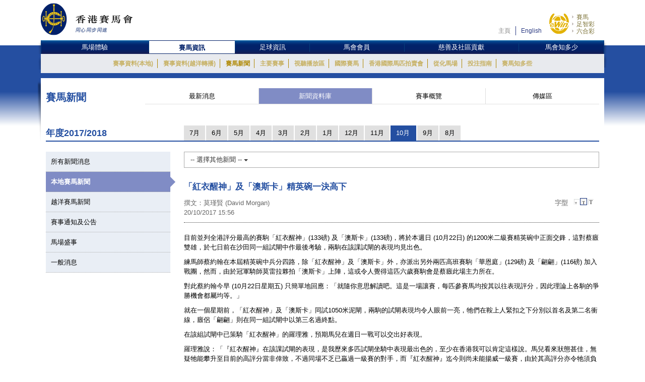

--- FILE ---
content_type: text/html; charset=UTF-8
request_url: https://racingnews.hkjc.com/chinese/2017/10/20/%E7%B4%85%E8%A1%A3%E9%86%92%E7%A5%9E%E5%8F%8A%E6%BE%B3%E6%96%AF%E5%8D%A1%E7%B2%BE%E8%8B%B1%E7%A2%97%E4%B8%80%E6%B1%BA%E9%AB%98%E4%B8%8B/
body_size: 15605
content:

<!DOCTYPE html>
<html>
	<head>
		
	<meta charset="utf-8" />
	<meta http-equiv="X-UA-Compatible" content="IE=Edge">
	<meta name="viewport" content="width=device-width, initial-scale=1">
	
	<title>「紅衣醒神」及「澳斯卡」精英碗一決高下 &#8211; 賽馬新聞 &#8211; 香港賽馬會</title>
<meta name='robots' content='max-image-preview:large' />
<link rel="alternate" type="application/rss+xml" title="賽馬新聞 - 香港賽馬會 &raquo; Feed" href="//racingnews.hkjc.com/chinese/feed/" />
<link rel="alternate" type="application/rss+xml" title="賽馬新聞 - 香港賽馬會 &raquo; Comments Feed" href="//racingnews.hkjc.com/chinese/comments/feed/" />
<link rel="alternate" type="application/rss+xml" title="賽馬新聞 - 香港賽馬會 &raquo; 「紅衣醒神」及「澳斯卡」精英碗一決高下 Comments Feed" href="//racingnews.hkjc.com/chinese/2017/10/20/%e7%b4%85%e8%a1%a3%e9%86%92%e7%a5%9e%e5%8f%8a%e6%be%b3%e6%96%af%e5%8d%a1%e7%b2%be%e8%8b%b1%e7%a2%97%e4%b8%80%e6%b1%ba%e9%ab%98%e4%b8%8b/feed/" />
<link rel='stylesheet' id='wp-block-library-css' href='//racingnews.hkjc.com/wp-includes/css/dist/block-library/style.min.css?ver=6.5.5' type='text/css' media='all' />
<style id='classic-theme-styles-inline-css' type='text/css'>
/*! This file is auto-generated */
.wp-block-button__link{color:#fff;background-color:#32373c;border-radius:9999px;box-shadow:none;text-decoration:none;padding:calc(.667em + 2px) calc(1.333em + 2px);font-size:1.125em}.wp-block-file__button{background:#32373c;color:#fff;text-decoration:none}
</style>
<style id='global-styles-inline-css' type='text/css'>
body{--wp--preset--color--black: #000000;--wp--preset--color--cyan-bluish-gray: #abb8c3;--wp--preset--color--white: #ffffff;--wp--preset--color--pale-pink: #f78da7;--wp--preset--color--vivid-red: #cf2e2e;--wp--preset--color--luminous-vivid-orange: #ff6900;--wp--preset--color--luminous-vivid-amber: #fcb900;--wp--preset--color--light-green-cyan: #7bdcb5;--wp--preset--color--vivid-green-cyan: #00d084;--wp--preset--color--pale-cyan-blue: #8ed1fc;--wp--preset--color--vivid-cyan-blue: #0693e3;--wp--preset--color--vivid-purple: #9b51e0;--wp--preset--gradient--vivid-cyan-blue-to-vivid-purple: linear-gradient(135deg,rgba(6,147,227,1) 0%,rgb(155,81,224) 100%);--wp--preset--gradient--light-green-cyan-to-vivid-green-cyan: linear-gradient(135deg,rgb(122,220,180) 0%,rgb(0,208,130) 100%);--wp--preset--gradient--luminous-vivid-amber-to-luminous-vivid-orange: linear-gradient(135deg,rgba(252,185,0,1) 0%,rgba(255,105,0,1) 100%);--wp--preset--gradient--luminous-vivid-orange-to-vivid-red: linear-gradient(135deg,rgba(255,105,0,1) 0%,rgb(207,46,46) 100%);--wp--preset--gradient--very-light-gray-to-cyan-bluish-gray: linear-gradient(135deg,rgb(238,238,238) 0%,rgb(169,184,195) 100%);--wp--preset--gradient--cool-to-warm-spectrum: linear-gradient(135deg,rgb(74,234,220) 0%,rgb(151,120,209) 20%,rgb(207,42,186) 40%,rgb(238,44,130) 60%,rgb(251,105,98) 80%,rgb(254,248,76) 100%);--wp--preset--gradient--blush-light-purple: linear-gradient(135deg,rgb(255,206,236) 0%,rgb(152,150,240) 100%);--wp--preset--gradient--blush-bordeaux: linear-gradient(135deg,rgb(254,205,165) 0%,rgb(254,45,45) 50%,rgb(107,0,62) 100%);--wp--preset--gradient--luminous-dusk: linear-gradient(135deg,rgb(255,203,112) 0%,rgb(199,81,192) 50%,rgb(65,88,208) 100%);--wp--preset--gradient--pale-ocean: linear-gradient(135deg,rgb(255,245,203) 0%,rgb(182,227,212) 50%,rgb(51,167,181) 100%);--wp--preset--gradient--electric-grass: linear-gradient(135deg,rgb(202,248,128) 0%,rgb(113,206,126) 100%);--wp--preset--gradient--midnight: linear-gradient(135deg,rgb(2,3,129) 0%,rgb(40,116,252) 100%);--wp--preset--font-size--small: 13px;--wp--preset--font-size--medium: 20px;--wp--preset--font-size--large: 36px;--wp--preset--font-size--x-large: 42px;--wp--preset--spacing--20: 0.44rem;--wp--preset--spacing--30: 0.67rem;--wp--preset--spacing--40: 1rem;--wp--preset--spacing--50: 1.5rem;--wp--preset--spacing--60: 2.25rem;--wp--preset--spacing--70: 3.38rem;--wp--preset--spacing--80: 5.06rem;--wp--preset--shadow--natural: 6px 6px 9px rgba(0, 0, 0, 0.2);--wp--preset--shadow--deep: 12px 12px 50px rgba(0, 0, 0, 0.4);--wp--preset--shadow--sharp: 6px 6px 0px rgba(0, 0, 0, 0.2);--wp--preset--shadow--outlined: 6px 6px 0px -3px rgba(255, 255, 255, 1), 6px 6px rgba(0, 0, 0, 1);--wp--preset--shadow--crisp: 6px 6px 0px rgba(0, 0, 0, 1);}:where(.is-layout-flex){gap: 0.5em;}:where(.is-layout-grid){gap: 0.5em;}body .is-layout-flex{display: flex;}body .is-layout-flex{flex-wrap: wrap;align-items: center;}body .is-layout-flex > *{margin: 0;}body .is-layout-grid{display: grid;}body .is-layout-grid > *{margin: 0;}:where(.wp-block-columns.is-layout-flex){gap: 2em;}:where(.wp-block-columns.is-layout-grid){gap: 2em;}:where(.wp-block-post-template.is-layout-flex){gap: 1.25em;}:where(.wp-block-post-template.is-layout-grid){gap: 1.25em;}.has-black-color{color: var(--wp--preset--color--black) !important;}.has-cyan-bluish-gray-color{color: var(--wp--preset--color--cyan-bluish-gray) !important;}.has-white-color{color: var(--wp--preset--color--white) !important;}.has-pale-pink-color{color: var(--wp--preset--color--pale-pink) !important;}.has-vivid-red-color{color: var(--wp--preset--color--vivid-red) !important;}.has-luminous-vivid-orange-color{color: var(--wp--preset--color--luminous-vivid-orange) !important;}.has-luminous-vivid-amber-color{color: var(--wp--preset--color--luminous-vivid-amber) !important;}.has-light-green-cyan-color{color: var(--wp--preset--color--light-green-cyan) !important;}.has-vivid-green-cyan-color{color: var(--wp--preset--color--vivid-green-cyan) !important;}.has-pale-cyan-blue-color{color: var(--wp--preset--color--pale-cyan-blue) !important;}.has-vivid-cyan-blue-color{color: var(--wp--preset--color--vivid-cyan-blue) !important;}.has-vivid-purple-color{color: var(--wp--preset--color--vivid-purple) !important;}.has-black-background-color{background-color: var(--wp--preset--color--black) !important;}.has-cyan-bluish-gray-background-color{background-color: var(--wp--preset--color--cyan-bluish-gray) !important;}.has-white-background-color{background-color: var(--wp--preset--color--white) !important;}.has-pale-pink-background-color{background-color: var(--wp--preset--color--pale-pink) !important;}.has-vivid-red-background-color{background-color: var(--wp--preset--color--vivid-red) !important;}.has-luminous-vivid-orange-background-color{background-color: var(--wp--preset--color--luminous-vivid-orange) !important;}.has-luminous-vivid-amber-background-color{background-color: var(--wp--preset--color--luminous-vivid-amber) !important;}.has-light-green-cyan-background-color{background-color: var(--wp--preset--color--light-green-cyan) !important;}.has-vivid-green-cyan-background-color{background-color: var(--wp--preset--color--vivid-green-cyan) !important;}.has-pale-cyan-blue-background-color{background-color: var(--wp--preset--color--pale-cyan-blue) !important;}.has-vivid-cyan-blue-background-color{background-color: var(--wp--preset--color--vivid-cyan-blue) !important;}.has-vivid-purple-background-color{background-color: var(--wp--preset--color--vivid-purple) !important;}.has-black-border-color{border-color: var(--wp--preset--color--black) !important;}.has-cyan-bluish-gray-border-color{border-color: var(--wp--preset--color--cyan-bluish-gray) !important;}.has-white-border-color{border-color: var(--wp--preset--color--white) !important;}.has-pale-pink-border-color{border-color: var(--wp--preset--color--pale-pink) !important;}.has-vivid-red-border-color{border-color: var(--wp--preset--color--vivid-red) !important;}.has-luminous-vivid-orange-border-color{border-color: var(--wp--preset--color--luminous-vivid-orange) !important;}.has-luminous-vivid-amber-border-color{border-color: var(--wp--preset--color--luminous-vivid-amber) !important;}.has-light-green-cyan-border-color{border-color: var(--wp--preset--color--light-green-cyan) !important;}.has-vivid-green-cyan-border-color{border-color: var(--wp--preset--color--vivid-green-cyan) !important;}.has-pale-cyan-blue-border-color{border-color: var(--wp--preset--color--pale-cyan-blue) !important;}.has-vivid-cyan-blue-border-color{border-color: var(--wp--preset--color--vivid-cyan-blue) !important;}.has-vivid-purple-border-color{border-color: var(--wp--preset--color--vivid-purple) !important;}.has-vivid-cyan-blue-to-vivid-purple-gradient-background{background: var(--wp--preset--gradient--vivid-cyan-blue-to-vivid-purple) !important;}.has-light-green-cyan-to-vivid-green-cyan-gradient-background{background: var(--wp--preset--gradient--light-green-cyan-to-vivid-green-cyan) !important;}.has-luminous-vivid-amber-to-luminous-vivid-orange-gradient-background{background: var(--wp--preset--gradient--luminous-vivid-amber-to-luminous-vivid-orange) !important;}.has-luminous-vivid-orange-to-vivid-red-gradient-background{background: var(--wp--preset--gradient--luminous-vivid-orange-to-vivid-red) !important;}.has-very-light-gray-to-cyan-bluish-gray-gradient-background{background: var(--wp--preset--gradient--very-light-gray-to-cyan-bluish-gray) !important;}.has-cool-to-warm-spectrum-gradient-background{background: var(--wp--preset--gradient--cool-to-warm-spectrum) !important;}.has-blush-light-purple-gradient-background{background: var(--wp--preset--gradient--blush-light-purple) !important;}.has-blush-bordeaux-gradient-background{background: var(--wp--preset--gradient--blush-bordeaux) !important;}.has-luminous-dusk-gradient-background{background: var(--wp--preset--gradient--luminous-dusk) !important;}.has-pale-ocean-gradient-background{background: var(--wp--preset--gradient--pale-ocean) !important;}.has-electric-grass-gradient-background{background: var(--wp--preset--gradient--electric-grass) !important;}.has-midnight-gradient-background{background: var(--wp--preset--gradient--midnight) !important;}.has-small-font-size{font-size: var(--wp--preset--font-size--small) !important;}.has-medium-font-size{font-size: var(--wp--preset--font-size--medium) !important;}.has-large-font-size{font-size: var(--wp--preset--font-size--large) !important;}.has-x-large-font-size{font-size: var(--wp--preset--font-size--x-large) !important;}
.wp-block-navigation a:where(:not(.wp-element-button)){color: inherit;}
:where(.wp-block-post-template.is-layout-flex){gap: 1.25em;}:where(.wp-block-post-template.is-layout-grid){gap: 1.25em;}
:where(.wp-block-columns.is-layout-flex){gap: 2em;}:where(.wp-block-columns.is-layout-grid){gap: 2em;}
.wp-block-pullquote{font-size: 1.5em;line-height: 1.6;}
</style>
<link rel='stylesheet' id='wp-racingnews-theme-chi-bootstrap-css-css' href='//racingnews.hkjc.com/wp-content/themes/wp-racingnews-theme-chi/css/bootstrap.min.css?ver=6.5.5' type='text/css' media='all' />
<link rel='stylesheet' id='wp-racingnews-theme-chi-font-awesome-css' href='//racingnews.hkjc.com/wp-content/themes/wp-racingnews-theme-chi/css/font-awesome.min.css?ver=4.1.0' type='text/css' media='all' />
<link rel='stylesheet' id='wp-racingnews-theme-chi-style-css' href='//racingnews.hkjc.com/wp-content/themes/wp-racingnews-theme-chi/style.css?ver=6.5.5' type='text/css' media='all' />
<link rel='stylesheet' id='js_composer_front-css' href='//racingnews.hkjc.com/wp-content/plugins/js_composer/assets/css/js_composer.min.css?ver=6.2.0' type='text/css' media='all' />
<script type="text/javascript" src="//racingnews.hkjc.com/wp-includes/js/jquery/jquery.min.js?ver=3.7.1" id="jquery-core-js"></script>
<script type="text/javascript" src="//racingnews.hkjc.com/wp-includes/js/jquery/jquery-migrate.min.js?ver=3.4.1" id="jquery-migrate-js"></script>
<!--[if lt IE 9]>
<script type="text/javascript" src="//racingnews.hkjc.com/wp-content/themes/wp-racingnews-theme-chi/js/html5.js?ver=3.7.0" id="html5hiv-js"></script>
<![endif]-->
<script type="text/javascript" src="//racingnews.hkjc.com/wp-content/themes/wp-racingnews-theme-chi/js/tether.min.js?ver=6.5.5" id="wp-racingnews-theme-chi-tether-js"></script>
<script type="text/javascript" src="//racingnews.hkjc.com/wp-content/themes/wp-racingnews-theme-chi/js/bootstrap.min.js?ver=6.5.5" id="wp-racingnews-theme-chi-bootstrapjs-js"></script>
<script type="text/javascript" src="//racingnews.hkjc.com/wp-content/themes/wp-racingnews-theme-chi/js/theme-script.js?ver=6.5.5" id="wp-racingnews-theme-chi-themejs-js"></script>
<link rel="EditURI" type="application/rsd+xml" title="RSD" href="//racingnews.hkjc.com/xmlrpc.php?rsd" />
<meta name="generator" content="WordPress 6.5.5" />
<link rel="canonical" href="//racingnews.hkjc.com/chinese/2017/10/20/%e7%b4%85%e8%a1%a3%e9%86%92%e7%a5%9e%e5%8f%8a%e6%be%b3%e6%96%af%e5%8d%a1%e7%b2%be%e8%8b%b1%e7%a2%97%e4%b8%80%e6%b1%ba%e9%ab%98%e4%b8%8b/" />
<link rel='shortlink' href='//racingnews.hkjc.com/chinese/?p=3424' />
<link rel="alternate" type="application/json+oembed" href="//racingnews.hkjc.com/chinese/wp-json/oembed/1.0/embed?url=http%3A%2F%2Fracingnews.hkjc.com%2Fchinese%2F2017%2F10%2F20%2F%25e7%25b4%2585%25e8%25a1%25a3%25e9%2586%2592%25e7%25a5%259e%25e5%258f%258a%25e6%25be%25b3%25e6%2596%25af%25e5%258d%25a1%25e7%25b2%25be%25e8%258b%25b1%25e7%25a2%2597%25e4%25b8%2580%25e6%25b1%25ba%25e9%25ab%2598%25e4%25b8%258b%2F" />
<meta name="generator" content="Redux 4.3.25" /><link rel="pingback" href="//racingnews.hkjc.com/xmlrpc.php"><script>var $ = jQuery.noConflict()</script><script type="text/javascript" src="//common.hkjc.com/wa/VisitorAPI.js"></script><link rel="stylesheet" type="text/css" href="//common.hkjc.com/wp/racingnews.css" /><script type="text/javascript" src="//common.hkjc.com/wp/racingnews.js"></script><style type="text/css">.recentcomments a{display:inline !important;padding:0 !important;margin:0 !important;}</style><meta name="generator" content="Powered by WPBakery Page Builder - drag and drop page builder for WordPress."/>
<style id="hkjcconfig-dynamic-css" title="dynamic-css" class="redux-options-output">.site-header{border-top:0px solid #1e73be;border-bottom:0px solid #1e73be;border-left:0px solid #1e73be;border-right:0px solid #1e73be;}.site-header{border-top:0px solid #1e73be;border-bottom:0px solid #1e73be;border-left:0px solid #1e73be;border-right:0px solid #1e73be;}</style><noscript><style> .wpb_animate_when_almost_visible { opacity: 1; }</style></noscript>	
	<link href="/wp-content/themes/wp-racingnews-theme-chi/css/bootstrap.min.css" rel="stylesheet">
	<link href="/wp-content/themes/wp-racingnews-theme-chi/css/core/body.css?s=1768611557" rel="stylesheet">
	<link href="/wp-content/themes/wp-racingnews-theme-chi/css/core.css?s=1768611557" rel="stylesheet">
	<link href="/wp-content/themes/wp-racingnews-theme-chi/css/index.css?s=1768611557" rel="stylesheet">
	<link href="/wp-content/themes/wp-racingnews-theme-chi/css/slick/slick-rest-info.css" rel="stylesheet">
	<link href="/wp-content/themes/wp-racingnews-theme-chi/js/slick-1.5.9/slick.css" rel="stylesheet">
	<link href="/wp-content/themes/wp-racingnews-theme-chi/css/font-awesome/css/font-awesome.min.css" rel="stylesheet">
	<link href="/wp-content/themes/wp-racingnews-theme-chi/css/mmenu/jquery.mmenu.all.css" rel="stylesheet">
	<link href="/wp-content/themes/wp-racingnews-theme-chi/css/hkjc_vc_component.css?s=1768611557" rel="stylesheet">
	
	<script type="text/javascript" src="/wp-content/themes/wp-racingnews-theme-chi/js/jquery-1.11.3.min.js"></script>
	<script type="text/javascript" src="/wp-content/themes/wp-racingnews-theme-chi/js/ui/jquery.ui.js"></script>
	<script type="text/javascript" src="/wp-content/themes/wp-racingnews-theme-chi/js/jquery.dateselect.js"></script>
	<script type="text/javascript" src="/wp-content/themes/wp-racingnews-theme-chi/js/slick-1.5.9/slick.min.js"></script>
	<script type="text/javascript" src="/wp-content/themes/wp-racingnews-theme-chi/js/mmenu/jquery.mmenu.min.all.js"></script>
	<script type="text/javascript" src="/wp-content/themes/wp-racingnews-theme-chi/js/global_it.js"></script>
	<script type="text/javascript" src="/wp-content/themes/wp-racingnews-theme-chi/js/racing-news-common.js?s=1768611557"></script>
		
	<!-- CSS Library START -->
	
    <!-- Colorbox CSS -->
    <!--link href="//common.hkjc.com/css/colorbox/colorbox.css" rel="stylesheet"-->
	<!-- Custom Colorbox CSS -->
	<!--link type="text/css" rel="stylesheet" href="/racing-news/common/css/photo-gallery-colorbox.css" /-->
	<!--link type="text/css" rel="stylesheet" href="/racing-news/common/css/hkjc.custom.colorbox.css" /-->

	<style>
		#mainNav-en-mobile:not( .mm-menu ) {
		   display: none;
		}
		.nav.nav-level-1.dropdown li[class^="topmenu-li-"], #mobileHeadMenu {
			background:#022169;
		}
	</style>

<!-- CSS Library END -->


	
		</head>
		<body>
<!--- Start it_body.shtml ---> 
 
<!--- End it_body.shtml ---> 

<!--- Start it_idol.shtml ---> 

<!--- End it_idol.shtml ---> 

			<!--div id="preload-bg">
				<div><img src="/racing-news/common/images/loading.gif"></div>	
			</div-->
			<!-- Start Body-->
			<div id="body" class="en">
			
			<!---HEADER-->
			<div class="header-menu-mobile">
				<a id="btn-menu-mobile" href="#mainNav-en-mobile"></a>
			</div>
			<div id="header">
				<div class="container">
					<div class="row">
						<div class="col-md-3 col-sm-4 col-xs-9">
							<a id="logo" class="logo_en" href="//www.hkjc.com"><img src="/wp-content/themes/wp-racingnews-theme-chi/images/logo_hkjc_chi.png" alt="香港賽馬會"></a>
						</div>
						<div class="col-md-9 col-sm-8 hidden-xs">
							<div id="header_nav" class="nav">
								<div id="topNav">
									<div>
										<!--<input value="" name="searchkey" id="searchkey" type="hidden">-->
										<a href="//www.hkjc.com/home/chinese/index.asp">主頁</a><a class="lang" href="javascript:changeLanguage();">English</a>
										<!--<input maxlength="166" title="" placeholder="Search" value="" type="text" name="" id="searchtxt-en">
										<input class="iconToggle" type="image" name="" id="searchimg-en" src="/entertainment/common/english/images/icon_toggle.gif" alt="Submit Search">-->
									</div>
									<!--<div id="globalLoginControl">
										<div class="beforelogin"><a class="login" href="javascript:redirectPage(strlogin)">Login</a> / <a href="javascript:redirectPage(strregister)">Register</a><a href="javascript:redirectPage(strhelp)" class="faq">FAQ</a></div>
										<div class="afterlogin" style="display:none;"><div class="hkjc_login_message"><span class="hkjc_greeting_name"></span><a class="logout" href="javascript:redirectPage(strlogout)">Logout</a> / </div><a href="javascript:redirectPage(strpreference)">Preference</a><a href="javascript:redirectPage(strhelp)" class="faq">FAQ</a></div>
									</div>
									<div id="ssoDiv"></div>-->
								</div>
								<div id="ewinContainer">
										<a class="ewin" onclick="WATracker.trackClickEvent('header_ewin_home')" href="//bet.hkjc.com/default.aspx?lang=ch" target="_blank"><img src="//common.hkjc.com/images/spacer.png" border="0" alt="eWin" width="39" height="40"></a>
										<a onclick="WATracker.trackClickEvent('header_ewin_racing')" href="//bet.hkjc.com/racing/default.aspx?lang=ch" target="_blank">賽馬</a> 
										<a onclick="WATracker.trackClickEvent('header_ewin_football')" href="//bet.hkjc.com/football/default.aspx?lang=ch" target="_blank">足智彩</a> 
										<a onclick="WATracker.trackClickEvent('header_ewin_marksix')" href="//bet.hkjc.com/marksix/default.aspx?lang=ch" target="_blank">六合彩</a>
									</div>
							</div>
						</div>
					</div>
				</div>	
			</div>
			<!---HEADER-->


		<!--NAV-->
						<nav id="mainNav-en-mobile">
				<ul>
					<li><a href="//racingnews.hkjc.com/chinese/">最新消息</a></li>
                    <li><a href="//racingnews.hkjc.com/chinese/archive/">新聞資料庫</a></li>
                    <li><a href="//racingnews.hkjc.com/chinese/media-guide/">賽事概覽</a></li>
                    <li><a href="//www.hkjc.com/chinese/pressrelease/index.asp">傳媒區</a></li>
				</ul>
			</nav>
			
			<div class="nav-block" id="mainNav">
			<div class="nav-block">
				<div class="container">
					<!-- NAV (START) -->
					<div class="navbar">
						<div class="collapse navbar-collapse" id="bs-example-navbar-collapse-1">
							<nav class="main-nav nav-en">
								<ul class="nav nav-level-1">
									<li class="shadowL"></li>
									<li id="entertainment" style="border-left: 1px solid #003c84"><a href="//entertainment.hkjc.com/zh-hk/index">馬場體驗</a></li>
									<li class="menu-divider"></li>
									<li id="racing"><a href="//racing.hkjc.com/racing/chinese/index.aspx" class="active">賽馬資訊</a></li>
									<li class="menu-divider"></li>
									<li id="football"><a href="//football.hkjc.com/zh-hk/home">足球資訊</a></li>
									<li class="menu-divider"></li>
									<li id="member"><a href="//member.hkjc.com/member/chinese/index.aspx">馬會會員</a></li>
									<li class="menu-divider"></li>
									<li id="charities"><a href="//charities.hkjc.com/charities/chinese/index.aspx">慈善及社區貢獻</a></li>
									<li class="menu-divider"></li>
									<li id="corporate" style="border-right: 1px solid #003c84"><a href="//corporate.hkjc.com/corporate/chinese/index.aspx">馬會知多少</a></li>
									<li class="shadowR"></li>
								</ul>	
							</nav>


<nav class="second-nav">
	<ul>
		<li class="shadowL"></li>
		<li style="list-style: none; display: inline">
			<ul class="dropdown navbar-hkjc dim" id="nav-entertainment">
				<li><a href="//racing.hkjc.com/racing/Info/meeting/Entries/chinese/Local/" target="">賽事資料(本地)</a></li>
				<li><a href="//racing.hkjc.com/zh-hk/overseas/" target="">賽事資料(越洋轉播)</a></li>
				<!--<li id="conghuaNav"><a href="//racing.hkjc.com/racing/chinese/crc-racing.aspx" target="">賽事資料(從化演示賽事)</a></li>-->
				<li><a href="javascript:;" target="" style="color:#ae8701">賽馬新聞</a></li>
				<li><a href="//racing.hkjc.com/racing/chinese/racing-info/pattern_races.aspx" target="">主要賽事</a></li>
				<li><a href="//www.hkjc.com/chinese/press/showcase.asp" target="">視聽播放區</a></li>
				<li><a href="//racing.hkjc.com/racing/chinese/international-racing/index.aspx" target="">國際賽馬</a></li>
				<li><a href="//racing.hkjc.com/racing/chinese/international-sale/index.aspx">香港國際馬匹拍賣會</a></li>
				<li><a href="//crc.hkjc.com/ch/index.aspx" target="_blank">從化馬場</a></li>
				<li><a href="//special.hkjc.com/racing/info/ch/betting/guide.asp" target="">投注指南</a></li>
				<li><a href="//racing.hkjc.com/racing/chinese/learn-racing/learn-school.aspx" target="">賽馬知多些</a></li>
				<!-- <li><a href="//racing.hkjc.com/racing/chinese/restart/index.aspx" target="">RESTART</a></li> -->
			</ul>
		</li>
		<li class="shadowR"></li>
		<li style="list-style: none; display: inline">
			<div class="clear"></div>
		</li>
	</ul>
</nav>


						</div><!-- /.navbar-collapse -->
						<div class="clear"></div>
					</div>
					<!-- NAV (END) -->
				</div>
			</div>
		</div>
		<!--NAV-->
		
		<div class="visible-xs" id="mobileHeadMenu">
			<nav class="mobileMain-nav" style="visibility:hidden;max-height:30px;overflow:hidden;">
			<ul class="mobileMainMenu" style="margin-top:0">
				<li style="width: 115px;"><a href="//entertainment.hkjc.com/zh-hk/index">馬場體驗</a><span class="mobileMenu-divider">&nbsp;</span></li>				    
				<li style="width: 130px;"><a href="//racing.hkjc.com/racing/chinese/index.aspx">賽馬資訊</a><span class="mobileMenu-divider">&nbsp;</span></li>
				<li style="width: 91px;"><a href="//football.hkjc.com/zh-hk/home">足球資訊</a><span class="mobileMenu-divider">&nbsp;</span></li>
				<li style="width: 120px;"><a href="//member.hkjc.com/member/chinese/index.aspx">馬會會員</a><span class="mobileMenu-divider">&nbsp;</span></li>
				<li style="width: 190px;"><a href="//charities.hkjc.com/charities/chinese/index.aspx">慈善及社區貢獻</a><span class="mobileMenu-divider">&nbsp;</span></li>
				<li style="width: 128px; border-right: 1px solid #003c84"><a href="//corporate.hkjc.com/corporate/chinese/index.aspx">馬會知多少</a></li>
			</ul>	
			</nav>
			<div class="shadowLeft">
				<img src="/wp-content/themes/wp-racingnews-theme-chi/images/menu-bar-left.png"/>               
			</div>
			<div class="shadowRight">
				<img src="/wp-content/themes/wp-racingnews-theme-chi/images/menu-bar-right.png"/>
			</div>
		</div>	



		<!--MAIN CONTAINER-->
		<input type="hidden" id="page_index" value="racing-news">
		<input type="hidden" id="cur_cat" value="racing-news">
		<section class="container" id="main">
          	<div class="shadowL"></div>
          	<div id="racing-news-container">
    			<div class="mobile-title-en">Horse Racing</div>
				<div class="row">
              		<div class="col-md-12 col-sm-12"> 
        
			        	<!--CONTENT-->
			        	<div class="col-md-12 hidden-md hidden-sm hidden-lg ">
                  			<div class="racing-news-header">
            					<h4>賽馬新聞</h4>
          					</div>
                		</div>
        
             			<!--Menu-->
        				<div class="col-md-12 hidden-xs racing-news-header-margin-bottom">
                  			<div class="racing-news-header">
            					<div class="news-menu-btn-title">
                      				<h4 class="h4-title">賽馬新聞</h4>
                      				<span style="float:right;"><img src="/wp-content/themes/wp-racingnews-theme-chi/images/title-arrow.gif" alt="" title="" style="width:41px; height:32px"></span>
                  				</div>
        						<a href="//racingnews.hkjc.com/chinese/" data-rel="frontpage" class="news-menu-btn"><i class="fa fa-newspaper-o" aria-hidden="true"></i> 最新消息 </a>
        						<a href="//racingnews.hkjc.com/chinese/archive/" data-rel="archive" class="news-menu-btn"><i class="fa fa-file-archive-o" aria-hidden="true"></i> 新聞資料庫 
 </a>
			            		<a href="//racingnews.hkjc.com/chinese/media-guide/" data-rel="mediaguide" class="news-menu-btn"><i class="fa fa-file-text-o" aria-hidden="true"></i> 賽事概覽  
</a>
			            		<a href="//www.hkjc.com/chinese/pressrelease/index.asp" class="news-menu-btn" date-rel="mediabox" style="border-right: #ddd solid 0px;"><i class="fa fa-archive" aria-hidden="true"></i> 傳媒區 </a>
				          	</div>
                		</div>
        				<!--Menu-->

<style>
    .mobileCatHighlight {
        color: #fff;
        background: linear-gradient(to bottom, rgba(36,79,161,1) 0%, rgba(36,79,161,1) 41%, rgba(22,55,116,1) 100%);
    }
</style>

        <style>
            .content-news-list-menu-container a:nth-child(4) {
                display:none !important;
            }
        </style>
    <input type="hidden" id="headerSection" value="archive" />

<input type="hidden" id="serverYear" value="2017" />
<input type="hidden" id="serverMonth" value="10" />
<input type="hidden" id="contentpage" value="true" />
<input type="hidden" id="contentcat" value="local" />

<div class="visible-xs" style="margin-top:0px; margin-bottom:0px; position:fixed; bottom:0px; left:0; z-index:9">
	<div style="position:fixed; bottom:35px; z-index:99999; "> 
		<img src="/wp-content/themes/wp-racingnews-theme-chi/images/blue-bar.gif" alt="" title="">
	</div>
	<div class="content-news-list-menu-container-mobile">
    <a href="//racingnews.hkjc.com/chinese/archive-list/?ncat=&ny=2017&nm=10" style="width:12%;"><div class="content-news-list-menu-container-mobile-text mobileCatHighlight" style="width:12%;">所有</div></a><a href="//racingnews.hkjc.com/chinese/2017/10/20/%E7%B4%85%E8%A1%A3%E9%86%92%E7%A5%9E%E5%8F%8A%E6%BE%B3%E6%96%AF%E5%8D%A1%E7%B2%BE%E8%8B%B1%E7%A2%97%E4%B8%80%E6%B1%BA%E9%AB%98%E4%B8%8B/?ncat=local&ny=2017&nm=10" style="width:15%;">
                        <div class="content-news-list-menu-container-mobile-text" style="width:12%;">本地</div>
                    </a><a href="//racingnews.hkjc.com/chinese/2017/10/20/%E7%B4%85%E8%A1%A3%E9%86%92%E7%A5%9E%E5%8F%8A%E6%BE%B3%E6%96%AF%E5%8D%A1%E7%B2%BE%E8%8B%B1%E7%A2%97%E4%B8%80%E6%B1%BA%E9%AB%98%E4%B8%8B/?ncat=simulcast&ny=2017&nm=10" style="width:20%;">
                        <div class="content-news-list-menu-container-mobile-text" style="width:23%;">越洋直播</div>
                    </a><a href="//racingnews.hkjc.com/chinese/2017/10/20/%E7%B4%85%E8%A1%A3%E9%86%92%E7%A5%9E%E5%8F%8A%E6%BE%B3%E6%96%AF%E5%8D%A1%E7%B2%BE%E8%8B%B1%E7%A2%97%E4%B8%80%E6%B1%BA%E9%AB%98%E4%B8%8B/?ncat=racecard&ny=2017&nm=10" style="width:15%;display:none!important;">
                        <div class="content-news-list-menu-container-mobile-text" style="width:15%;">賽事資料<br />更新</div>
                    </a><a href="//racingnews.hkjc.com/chinese/2017/10/20/%E7%B4%85%E8%A1%A3%E9%86%92%E7%A5%9E%E5%8F%8A%E6%BE%B3%E6%96%AF%E5%8D%A1%E7%B2%BE%E8%8B%B1%E7%A2%97%E4%B8%80%E6%B1%BA%E9%AB%98%E4%B8%8B/?ncat=circulars&ny=2017&nm=10" style="width:18%;">
                        <div class="content-news-list-menu-container-mobile-text" style="width:23%;">通知</div>
                    </a><a href="//racingnews.hkjc.com/chinese/2017/10/20/%E7%B4%85%E8%A1%A3%E9%86%92%E7%A5%9E%E5%8F%8A%E6%BE%B3%E6%96%AF%E5%8D%A1%E7%B2%BE%E8%8B%B1%E7%A2%97%E4%B8%80%E6%B1%BA%E9%AB%98%E4%B8%8B/?ncat=events&ny=2017&nm=10" style="width:15%;">
                        <div class="content-news-list-menu-container-mobile-text" style="width:15%;">盛事</div>
                    </a><a href="//racingnews.hkjc.com/chinese/2017/10/20/%E7%B4%85%E8%A1%A3%E9%86%92%E7%A5%9E%E5%8F%8A%E6%BE%B3%E6%96%AF%E5%8D%A1%E7%B2%BE%E8%8B%B1%E7%A2%97%E4%B8%80%E6%B1%BA%E9%AB%98%E4%B8%8B/?ncat=general&ny=2017&nm=10" style="width:20%; border:0px;">
                        <div class="content-news-list-menu-container-mobile-text" style="width:15%;">一般事項</div>
                    </a>         
	</div>
</div>
<div class="racing-news-content-container"></div>
  	<div class="col-md-12 marginTop-20px">
        	<div class="row no-gutter">
    	    <div class="col-md-3 col-sm-3 hidden-xs" style="display:none !important;">
            <div class="year-blue-bar">
                <span class="year-blue-bar-title">年度</span><span class="year-blue-bar-year">2018</span>
                </div>
            </div>
            <div class="col-md-9 col-sm-9 hidden-xs" style="display:none !important;">
                <div class="year-blue-bar-month">
                    <div class="year-blue-bar-select"><div><a href="//racingnews.hkjc.com/chinese/archive-list/?ny=2018&nm=7&ncat=local" class="month-btn">7月</a></div><div><a href="//racingnews.hkjc.com/chinese/archive-list/?ny=2018&nm=6&ncat=local" class="month-btn">6月</a></div><div><a href="//racingnews.hkjc.com/chinese/archive-list/?ny=2018&nm=5&ncat=local" class="month-btn">5月</a></div><div><a href="//racingnews.hkjc.com/chinese/archive-list/?ny=2018&nm=4&ncat=local" class="month-btn">4月</a></div><div><a href="//racingnews.hkjc.com/chinese/archive-list/?ny=2018&nm=3&ncat=local" class="month-btn">3月</a></div><div><a href="//racingnews.hkjc.com/chinese/archive-list/?ny=2018&nm=2&ncat=local" class="month-btn">2月</a></div><div><a href="//racingnews.hkjc.com/chinese/archive-list/?ny=2018&nm=1&ncat=local" class="month-btn">1月</a></div><div><span class="year-indicator-arrow_box month-btn">2017</span></div><div><a href="//racingnews.hkjc.com/chinese/archive-list/?ny=2017&nm=12&ncat=local" class="month-btn">12月</a></div><div><a href="//racingnews.hkjc.com/chinese/archive-list/?ny=2017&nm=11&ncat=local" class="month-btn">11月</a></div><div><a href="//racingnews.hkjc.com/chinese/archive-list/?ny=2017&nm=10&ncat=local" class="month-btn month-btn-active">10月</a></div><div><a href="//racingnews.hkjc.com/chinese/archive-list/?ny=2017&nm=9&ncat=local" class="month-btn">9月</a></div><div><a href="//racingnews.hkjc.com/chinese/archive-list/?ny=2017&nm=8&ncat=local" class="month-btn">8月</a></div></div>
            </div>
        </div>


<div class="col-md-3 col-sm-3 tabMonthNav-line"><div class="tabMonthNav-title">年度</div></div>
    <div class="col-md-9 col-sm-9">
    <ul id="tabMonthNav" class="nav nav-tabs">
    </ul>
</div>
<script>
    function getParameterByName(name, url) {
        if (!url) url = window.location.href;
        name = name.replace(/[\[\]]/g, "\\$&");
        var regex = new RegExp("[?&]" + name + "(=([^&#]*)|&|#|$)"),
            results = regex.exec(url);
        if (!results) return null;
        if (!results[2]) return '';
        return decodeURIComponent(results[2].replace(/\+/g, " "));
    }
    
    thisYear=parseInt(location.href.split("/")[4])
    thisMonth=parseInt(location.href.split("/")[5])
    if(thisMonth<=7) {
        thisSeasonTxt = (parseInt(thisYear)-1) + "/" + thisYear
        thisSeason = parseInt(thisYear) - 1
    } else {
        thisSeasonTxt = thisYear + "/" + (parseInt(thisYear)+1)
        thisSeason = thisYear 
    }
    $(".tabMonthNav-title").text("年度"+thisSeasonTxt)
    
    thisIsArchive = true
    currentDate = new Date();
    currentMonth = currentDate.getMonth();
    currentYear = currentDate.getFullYear();
    if ((currentYear >= thisYear && thisMonth >= 8) || (currentYear > thisYear && thisMonth <= 7)) {
        thisIsArchive = false
    }
    
    $(".year-blue-bar-select a").each(function(i){
        /*if (i < 12 ) {
            if ($(this).attr("href").indexOf("/archive-list/") == -1 || thisIsArchive) {
                $("#tabMonthNav").append("<li><a href='"+$(this).attr("href")+"'>"+$(this).text()+"</a></li>")
            }
        }*/
        if (i<12) {
            monthLink = $(this).attr("href");
            if (getParameterByName("ny", monthLink) == thisSeason && Number(getParameterByName("nm", monthLink)) >=8 ) {
                $("#tabMonthNav").append("<li><a href='"+$(this).attr("href").replace("/archive-list/","/")+"'>"+$(this).text()+"</a></li>")
            } else if (getParameterByName("ny", monthLink) == thisSeason && Number(getParameterByName("nm", monthLink)) <=7 ) {
                //$("#tabMonthNav").append("<li><a href='"+$(this).attr("href")+"'>"+$(this).text()+"</a></li>")
            }
            
            if (getParameterByName("ny", monthLink) == Number(thisSeason)+1 && Number(getParameterByName("nm", monthLink)) <=7 ) {
                $("#tabMonthNav").append("<li><a href='"+$(this).attr("href").replace("/archive-list/","/")+"'>"+$(this).text()+"</a></li>")
            } 
        }
    }) 
    
    //check if archive
    if($(".year-blue-bar-select a:first")){
        if($(".year-blue-bar-select a:first").attr("href").indexOf('archive-list') > -1){
                $("#tabMonthNav .active a").attr("href",$(".year-blue-bar-select a:first").attr("href"))
                $("#tabMonthNav a").each(function(i){
                    $(this).attr("href",$(".year-blue-bar-select a:contains('"+$(this).text()+"')").attr("href"))
                }) 
        }
    }
    
    /*if (thisIsArchive) {
        for(i=0; i<12; i++) {
            $("#tabMonthNav .active a").attr("href",$(".year-blue-bar-select a:first").attr("href"))
            $("#tabMonthNav a").each(function(i){
                $(this).attr("href",$(".year-blue-bar-select a:contains('"+$(this).text()+"')").attr("href"))
            }) 
        }
    } */
    //$("#tabMonthNav a:contains('"+$(".year-blue-bar-select a.month-btn-active").text()+"')").parent().addClass("active")
    $("#tabMonthNav a").filter(function() {
        return $(this).text() === $(".year-blue-bar-select a.month-btn-active").text();
    }).parent().addClass("active");
</script>


        	    
<div class="clearfix"></div>
<!-- Mobile date picker -->
<div class="col-xs-12 visible-xs">
    <!--<h5>所有新聞消息</h5>-->
    <div class="row">
        <div class="col-md-12 marginBottom-20px">
            <div  id="mobilePickerSwitch" class="input-group">
                <!--<input type="text" name="date1" id="date1" class="form-control" data-select="date"-->
                <div id="mobileSelectedDate" style="position: relative;
    z-index: 2;
    float: left;
    width: 100%;
    border:1px solid grey;
    height:34px;"></div>
                <span class="input-group-btn mdatepicker">
                <button class="btn btn-primary mdatepicker" type="button" data-toggle="select">
                    <i id="mobileCalBtn" class="fa fa-calendar fa-2 mdatepicker"></i></button>
                </span>
            </div>
        </div>
    </div>
    <div class="clearfix"></div>
</div>
<div id="mobileDateDiv" style="position:absolute; top:94px; display:none;">
    <div class="date-select" style="left: 15px; top: 95px;">
        <span class="tip"></span>
        <div class="date-select popup">
            <table class="calendar-table">
              <tbody>
                <tr><td style="font-size:11px; background-color:#244FA1; color:#fff;">
                        <div>2018 <i class="fa fa-chevron-right" aria-hidden="true"></i></div>
                    </td><td><a href="//racingnews.hkjc.com/chinese/archive-list/?ny=2018&nm=7&ncat=local">7月</a></td><td><a href="//racingnews.hkjc.com/chinese/archive-list/?ny=2018&nm=6&ncat=local">6月</a></td><td><a href="//racingnews.hkjc.com/chinese/archive-list/?ny=2018&nm=5&ncat=local">5月</a></td><td><a href="//racingnews.hkjc.com/chinese/archive-list/?ny=2018&nm=4&ncat=local">4月</a></td></tr><tr><td><a href="//racingnews.hkjc.com/chinese/archive-list/?ny=2018&nm=3&ncat=local">3月</a></td><td><a href="//racingnews.hkjc.com/chinese/archive-list/?ny=2018&nm=2&ncat=local">2月</a></td><td class="year-end"><a href="//racingnews.hkjc.com/chinese/archive-list/?ny=2018&nm=1&ncat=local">1月</a></td><td style="font-size:11px; background-color:#244FA1; color:#fff;">2017 <i class="fa fa-chevron-right" aria-hidden="true"></i></div><td><a href="//racingnews.hkjc.com/chinese/archive-list/?ny=2017&nm=12&ncat=local">12月</a></td></tr><tr><td><a href="//racingnews.hkjc.com/chinese/archive-list/?ny=2017&nm=11&ncat=local">11月</a></td><td><a href="//racingnews.hkjc.com/chinese/archive-list/?ny=2017&nm=10&ncat=local">10月</a></td><td style="background-color:#808CC5; color:#fff"><a href="//racingnews.hkjc.com/chinese/archive-list/?ny=2017&nm=9&ncat=local">9月</a></td><td><a href="//racingnews.hkjc.com/chinese/archive-list/?ny=2017&nm=8&ncat=local">8月</a></td><td class="year-end"><a href="//racingnews.hkjc.com/chinese/archive-list/?ny=2017&nm=7&ncat=local">7月</a></td></tr><tr>              </tbody>
            </table>
        </div>
    </div>
</div>
<!-- Mobile date picker -->

<div class="col-md-3 col-sm-3 marginTop-20px hidden-xs">
    <div class="content-news-list-menu-container">
        <a href="//racingnews.hkjc.com/chinese/archive-list/?ncat=&ny=2017&nm=10">
                    <div class="cat-news-menu-arrow_box-off">所有新聞消息</div></a><a href="//racingnews.hkjc.com/chinese/archive-list/?ncat=local&ny=2017&nm=10">
                        <div class="cat-news-menu-arrow_box">本地賽馬新聞</div>
                    </a><a href="//racingnews.hkjc.com/chinese/archive-list/?ncat=simulcast&ny=2017&nm=10">
                        <div class="cat-news-menu-arrow_box-off">越洋賽馬新聞</div>
                    </a><a href="//racingnews.hkjc.com/chinese/archive-list/?ncat=racecard&ny=2017&nm=10">
                        <div class="cat-news-menu-arrow_box-off">賽事資料更新</div>
                    </a><a href="//racingnews.hkjc.com/chinese/archive-list/?ncat=circulars&ny=2017&nm=10">
                        <div class="cat-news-menu-arrow_box-off">賽事通知及公告</div>
                    </a><a href="//racingnews.hkjc.com/chinese/archive-list/?ncat=events&ny=2017&nm=10">
                        <div class="cat-news-menu-arrow_box-off">馬場盛事</div>
                    </a><a href="//racingnews.hkjc.com/chinese/archive-list/?ncat=general&ny=2017&nm=10">
                        <div class="cat-news-menu-arrow_box-off">一般消息</div>
                    </a>    </div>
</div>
        
<div class="col-md-9 col-sm-9 col-xs-12 content-news-list marginTop-20px">

<div class="row">
            <div class="col-xs-12 col-sm-12  video-bar">
                <div id="mainDDDesk" class="dropdown" style="display:inline-block;margin-bottom: 20px; width: 100%;">
                    <button class="btn btn-primary dropdown-toggle dropdown-width" type="button" id="dropdownMenuVideo" data-toggle="dropdown" aria-expanded="false"> -- 選擇其他新聞 -- <span class="caret"></span></button>
        <ul id="mainDeskUL" class="dropdown-menu dropdownMenuVideo dropdown-menu-contentpage dropdown-width" role="menu" aria-labelledby="dropdownMenuVideo" style="right: 0;"><li class="dropdown-item" role="presentation"><a role="menuitem" tabindex="-1" href="//racingnews.hkjc.com/chinese/2017/10/31/%e8%8b%97%e7%a6%ae%e5%be%b7%e9%9b%99%e9%be%8d%e5%87%ba%e6%b5%b7%e5%8a%9b%e7%88%ad%e8%8e%8e%e8%8e%8e%e5%a9%a6%e5%a5%b3%e9%8a%80%e8%a2%8b%e8%b3%bd/" rel="allCat">
                    <div class="dropdown-news-title">苗禮德雙龍出海力爭莎莎婦女銀袋賽</div>
                     <div class="dropdown-news-date">31/10/2017</div>
                    <div class="clearfix"></div>
                </a></li><li class="dropdown-item" role="presentation"><a role="menuitem" tabindex="-1" href="//racingnews.hkjc.com/chinese/2017/10/25/%e6%b5%aa%e7%90%b4%e8%a1%a8%e9%8c%a6%e6%a8%99%e8%b3%bd%e5%9c%96%e8%bc%af/" rel="allCat">
                    <div class="dropdown-news-title">浪琴表錦標賽圖輯</div>
                     <div class="dropdown-news-date">25/10/2017</div>
                    <div class="clearfix"></div>
                </a></li><li class="dropdown-item" role="presentation"><a role="menuitem" tabindex="-1" href="//racingnews.hkjc.com/chinese/2017/10/25/%e4%b8%96%e7%95%8c%e7%b4%9a%e8%b3%bd%e9%a7%92%e5%a0%b1%e5%90%8d%e7%ab%b6%e9%80%90%e6%b5%aa%e7%90%b4%e8%a1%a8%e9%a6%99%e6%b8%af%e5%9c%8b%e9%9a%9b%e8%b3%bd%e4%ba%8b/" rel="allCat">
                    <div class="dropdown-news-title">世界級賽駒報名競逐浪琴表香港國際賽事</div>
                     <div class="dropdown-news-date">25/10/2017</div>
                    <div class="clearfix"></div>
                </a></li><li class="dropdown-item" role="presentation"><a role="menuitem" tabindex="-1" href="//racingnews.hkjc.com/chinese/2017/10/25/%e6%b5%aa%e7%90%b4%e8%a1%a8%e9%a6%99%e6%b8%af%e5%9c%8b%e9%9a%9b%e8%b3%bd%e4%ba%8b-2017%e5%b9%b412%e6%9c%8810%e6%97%a5%e6%98%9f%e6%9c%9f%e6%97%a5%e5%a0%b1%e5%90%8d%e9%a6%ac%e5%8c%b9%e5%90%8d%e5%96%ae/" rel="allCat">
                    <div class="dropdown-news-title">浪琴表香港國際賽事 – 2017年12月10日星期日 報名馬匹名單</div>
                     <div class="dropdown-news-date">25/10/2017</div>
                    <div class="clearfix"></div>
                </a></li><li class="dropdown-item" role="presentation"><a role="menuitem" tabindex="-1" href="//racingnews.hkjc.com/chinese/2017/10/24/%e6%9c%ac%e5%9c%b0%e5%8f%8a%e5%9c%8b%e9%9a%9b%e9%a0%82%e7%b4%9a%e4%bd%b3%e9%a7%9f%e7%b9%bc%e7%ba%8c%e9%80%b2%e8%bb%8d%e6%b5%aa%e7%90%b4%e8%a1%a8%e9%a6%99%e6%b8%af%e5%9c%8b%e9%9a%9b%e8%b3%bd%e4%ba%8b/" rel="allCat">
                    <div class="dropdown-news-title">本地及國際頂級佳駟繼續進軍浪琴表香港國際賽事</div>
                     <div class="dropdown-news-date">24/10/2017</div>
                    <div class="clearfix"></div>
                </a></li><li class="dropdown-item" role="presentation"><a role="menuitem" tabindex="-1" href="//racingnews.hkjc.com/chinese/2017/10/22/%e7%b4%85%e8%a1%a3%e9%86%92%e7%a5%9e%e5%8b%87%e5%a5%aa%e7%b2%be%e8%8b%b1%e7%a2%97%e9%a1%af%e8%ba%ab%e5%83%b9/" rel="allCat">
                    <div class="dropdown-news-title">「紅衣醒神」勇奪精英碗顯身價</div>
                     <div class="dropdown-news-date">22/10/2017</div>
                    <div class="clearfix"></div>
                </a></li><li class="dropdown-item" role="presentation"><a role="menuitem" tabindex="-1" href="//racingnews.hkjc.com/chinese/2017/10/22/%e6%9d%b1%e6%96%b9%e8%a1%a8%e8%a1%8c%e6%b2%99%e7%94%b0%e9%8c%a6%e6%a8%99%e7%b4%84%e7%bf%b0%e6%91%a9%e4%ba%9e%e5%8c%85%e8%be%a6%e9%a6%ac%e6%88%bf%e9%80%a3%e8%b4%8f/" rel="allCat">
                    <div class="dropdown-news-title">東方表行沙田錦標約翰摩亞包辦馬房連贏</div>
                     <div class="dropdown-news-date">22/10/2017</div>
                    <div class="clearfix"></div>
                </a></li><li class="dropdown-item" role="presentation"><a role="menuitem" tabindex="-1" href="//racingnews.hkjc.com/chinese/2017/10/22/%e6%9d%b1%e6%96%b9%e8%a1%a8%e8%a1%8c%e6%b2%99%e7%94%b0%e9%8c%a6%e6%a8%99%e5%9c%96%e8%bc%af/" rel="allCat">
                    <div class="dropdown-news-title">東方表行沙田錦標圖輯</div>
                     <div class="dropdown-news-date">22/10/2017</div>
                    <div class="clearfix"></div>
                </a></li><li class="dropdown-item" role="presentation"><a role="menuitem" tabindex="-1" href="//racingnews.hkjc.com/chinese/2017/10/22/%e7%b2%be%e8%8b%b1%e7%a2%97%e5%9c%96%e8%bc%af/" rel="allCat">
                    <div class="dropdown-news-title">精英碗圖輯</div>
                     <div class="dropdown-news-date">22/10/2017</div>
                    <div class="clearfix"></div>
                </a></li><li class="dropdown-item" role="presentation"><a role="menuitem" tabindex="-1" href="//racingnews.hkjc.com/chinese/2017/10/20/%e7%b4%85%e8%a1%a3%e9%86%92%e7%a5%9e%e5%8f%8a%e6%be%b3%e6%96%af%e5%8d%a1%e7%b2%be%e8%8b%b1%e7%a2%97%e4%b8%80%e6%b1%ba%e9%ab%98%e4%b8%8b/" rel="allCat">
                    <div class="dropdown-news-title">「紅衣醒神」及「澳斯卡」精英碗一決高下</div>
                     <div class="dropdown-news-date">20/10/2017</div>
                    <div class="clearfix"></div>
                </a></li><li class="dropdown-item myselect-more" role="presentation" style="text-align:center;">
                <a href="//racingnews.hkjc.com/chinese/?ncat=local&ny=2017&nm=10">更多</a>
            </li></ul>
                </div>
            </div>
        </div><div class="horses-racing-news-title-header">
            <div class="horses-racing-news-title">「紅衣醒神」及「澳斯卡」精英碗一決高下</div>
            <div class="font-size-pos-index hidden-xs" style="line-height:1; float: right;">
                <div id="fontSizeContainer">
					<div><span>字型</span> <a class="small" href="javascript:changeFontSizeRe(0);"></a><a class="medium active" href="javascript:changeFontSizeRe(1);"></a><a class="large" href="javascript:changeFontSizeRe(2);"></a></div>
				</div>
				<div class="clear"></div>
			</div><p class="horses-racing-news-author">撰文：莫瑾賢 (David Morgan)<br />20/10/2017 15:56</p></div><div class="horses-racing-news-content" id="horses-racing-news-content-id"><div class="vc_row wpb_row vc_row-fluid"><div class="wpb_column vc_column_container vc_col-sm-12"><div class="vc_column-inner"><div class="wpb_wrapper">
	<div class="wpb_text_column wpb_content_element " >
		<div class="wpb_wrapper">
			<p>目前並列全港評分最高的賽駒「紅衣醒神」(133磅) 及「澳斯卡」(133磅)，將於本週日 (10月22日) 的1200米二級賽精英碗中正面交鋒，這對蔡廄雙雄，於七日前在沙田同一組試閘中作最後考驗，兩駒在該課試閘的表現均見出色。</p>
<p>練馬師蔡約翰在本屆精英碗中兵分四路，除「紅衣醒神」及「澳斯卡」外，亦派出另外兩匹高班賽駒「華恩庭」(129磅) 及「翩翩」(116磅) 加入戰團，然而，由於冠軍騎師莫雷拉夥拍「澳斯卡」上陣，這或令人覺得這匹六歲賽駒會是蔡廄此場主力所在。</p>
<p>對此蔡約翰今早 (10月22日星期五) 只簡單地回應：「就隨你意思解讀吧。這是一場讓賽，每匹參賽馬均按其以往表現評分，因此理論上各駒的爭勝機會都屬均等。」</p>
<p>就在一個星期前，「紅衣醒神」及「澳斯卡」同試1050米泥閘，兩駒的試閘表現均令人眼前一亮，牠們在鞍上人緊扣之下分別以首名及第二名衝線，廄侶「翩翩」則在同一組試閘中以第三名過終點。</p>
<p>在該組試閘中已策騎「紅衣醒神」的羅理雅，預期馬兒在週日一戰可以交出好表現。</p>
<p>羅理雅說：「『紅衣醒神』在該課試閘的表現，是我歷來多匹試閘坐騎中表現最出色的，至少在香港我可以肯定這樣說。馬兒看來狀態甚佳，無疑牠能攀升至目前的高評分當非倖致，不過同場不乏已贏過一級賽的對手，而『紅衣醒神』迄今則尚未能揚威一級賽，由於其高評分亦令牠須負頂磅出賽，這當然並非理想，不過從晨課觀感而言，牠將有力爭勝。」</p>

		</div>
	</div>
</div></div></div></div><div class="vc_row wpb_row vc_row-fluid"><div class="wpb_column vc_column_container vc_col-sm-12"><div class="vc_column-inner"><div class="wpb_wrapper">
	<div  class="wpb_single_image wpb_content_element vc_align_left">
		
		<figure class="wpb_wrapper vc_figure">
			<a data-rel="prettyPhoto[rel-3424-3865613615]" href="//res.hkjc.com/racingnews/wp-content/uploads/sites/2/2017/10/20171020_Mr-Stunning_P.jpg" target="_self" class="vc_single_image-wrapper   vc_box_border_grey prettyphoto"><img fetchpriority="high" decoding="async" width="1200" height="769" src="//res.hkjc.com/racingnews/wp-content/uploads/sites/2/2017/10/20171020_Mr-Stunning_P.jpg" class="vc_single_image-img attachment-full" alt="「紅衣醒神」在莫雷拉胯下於今年4月攻下二級賽短途錦標。" /></a><figcaption class="vc_figure-caption">「紅衣醒神」在莫雷拉胯下於今年4月攻下二級賽短途錦標。</figcaption>
		</figure>
	</div>
</div></div></div></div><div class="vc_row wpb_row vc_row-fluid"><div class="wpb_column vc_column_container vc_col-sm-12"><div class="vc_column-inner"><div class="wpb_wrapper">
	<div class="wpb_text_column wpb_content_element " >
		<div class="wpb_wrapper">
			<p>「紅衣醒神」上季勝出沙田同程的二級賽短途錦標，繼而於5月進軍一級賽主席短途獎 (1200米)，結果僅不敵今次再度同場的「幸運如意」(132磅) 而屈居亞軍。這匹出自父系「盡善盡美」的五歲賽駒，早前於10月1日以三級賽國慶盃 (1000米) 作為其季內復出之戰，最終以第六名過終點。</p>
<p>蔡約翰說：「『紅衣醒神』今季首戰的表現已見不俗，當日場地受天雨影響，但牠仍能出閘迅速，競賽意慾甚強，但中段步速太快而不合其發揮，雖然無功而還，但對牠來說是一次很好的經驗，而其狀態亦能得以提升。」</p>
<p>在上季主席短途獎跑獲殿軍的「澳斯卡」，上仗於今年6月在三級賽精英盃 (1400米) 中交出其歷來代表之作，當時馬兒在負133磅頂磅下，以出色的姿態大勝對手三個半馬位，奏凱而回。</p>

		</div>
	</div>
</div></div></div></div><div class="vc_row wpb_row vc_row-fluid"><div class="wpb_column vc_column_container vc_col-sm-12"><div class="vc_column-inner"><div class="wpb_wrapper">
	<div  class="wpb_single_image wpb_content_element vc_align_left">
		
		<figure class="wpb_wrapper vc_figure">
			<a data-rel="prettyPhoto[rel-3424-792603641]" href="//res.hkjc.com/racingnews/wp-content/uploads/sites/2/2017/10/20171020_Thewizardofoz_P.jpg" target="_self" class="vc_single_image-wrapper   vc_box_border_grey prettyphoto"><img decoding="async" width="1200" height="761" src="//res.hkjc.com/racingnews/wp-content/uploads/sites/2/2017/10/20171020_Thewizardofoz_P.jpg" class="vc_single_image-img attachment-full" alt="「澳斯卡」上季輕取三級賽精英盃。" /></a><figcaption class="vc_figure-caption">「澳斯卡」上季輕取三級賽精英盃。</figcaption>
		</figure>
	</div>
</div></div></div></div><div class="vc_row wpb_row vc_row-fluid"><div class="wpb_column vc_column_container vc_col-sm-12"><div class="vc_column-inner"><div class="wpb_wrapper">
	<div class="wpb_text_column wpb_content_element " >
		<div class="wpb_wrapper">
			<p>蔡約翰說：「『澳斯卡』近兩季曾遇上阻滯，但現時馬兒狀況良好，牠上仗於1400米輕取對手一役須負重磅角逐，最終仍可取勝實屬難能可貴。然而，展望未來，牠將進軍平磅的一級賽，難度不小，但相信牠可望能更上一層樓。」</p>
<p>「以其往績及過去的表現去看，相信1400米是『澳斯卡』的最首本路程，跑1200米如遇快步速，牠將可於末段以勁勢衝刺，至於1600米我則有點懷疑其長力，我們須花一點心思為牠揀選合適的賽事上陣。」蔡約翰續說。</p>
<p>週日一戰「紅衣醒神」將自第六檔起步，而「澳斯卡」則抽得第十檔。至於上仗在國慶盃不敵「飛來猛」(120磅) 跑獲季軍的「翩翩」卻抽得最外的第十一檔。</p>
<p>蔡約翰說：「『翩翩』現時須克服此不甚理想的檔位，但倘若有兩至三駒起步後展現前速，則『翩翩』可以留守在牠們之後約第三至第四位的有遮擋的位置，希望屆時可以居第二疊位置競跑。」</p>
<p>今年3月，蔡約翰首次派馬遠征杜拜，派出「華恩庭」角逐一級賽阿喬斯短途錦標 (1200米)，結果「華恩庭」以不俗表現跑第六名，此駒上仗亦有角逐國慶盃，最終跑第八名。</p>
<p>蔡約翰說：「『華恩庭』上仗之前並未有做太多功夫，但賽後其狀態進展良好，相信週日一戰牠會有好表現。」</p>
<p>角逐今屆精英碗的佳駟亦包括一級賽冠軍「幸福指數」(132磅)及二級賽頭馬「新力風」(131磅)，以及「發盈喜」(113磅)、「駿皇綵」(113磅) 及「龍城勇將」(113磅)。</p>
<p>週日亦會舉行另一項二級賽東方表行沙田錦標，參賽馬匹包括最佳一哩馬「美麗大師」(133磅)、前香港馬王「明月千里」(132磅) 及另一匹曾贏得一級賽的賽駒「喜蓮獎星」(133磅)。</p>

		</div>
	</div>
</div></div></div></div></div>
	    <div class="horses-racing-news-bottom">
            <span style="float:right"><!--#include virtual="/racing-news/common/chinese/inc/Social-Utility.shtml" --></span>
            <a href="#top" class="btn_back-to-top">返回頁頂</a>
        </div><div class="row" id="section-social-icon">
					<div class="col-md-12">
						   <script src="//common.hkjc.com/js/htmltopdf.js" type="text/javascript"></script>
<link type="text/css" href="//common.hkjc.com/css/share_chi.css" rel="stylesheet">
<div class="iconsContainer" id="socialutility" style="margin:0px;">
	<div id="googleplusone">
		<g:plusone size="small" annotation="none" callback="waTrackGooglePlusOne"></g:plusone>
	</div>
	<script src="//common.hkjc.com/js/share_chi.js"></script>
</div>

					</div>
				</div><div class="listing content-news-others-body marginTop-20px">
			<div class="row">
				<div class="col-md-12">
					<h1>其他新聞</h1>
				</div>	
			</div><div class="news-listing-container clearfix">
                    <div class="news-listing-date">20/10/2017</div><div class="news-listing-content">
                        <div class="news-listing-content-title">
                            <a href="//racingnews.hkjc.com/chinese/2017/10/20/%e8%8b%b1%e5%9c%8b%e5%86%a0%e8%bb%8d%e9%9b%8c%e9%a6%ac%e9%8c%a6%e6%a8%99-%e5%8f%83%e8%b3%bd%e9%a6%ac%e5%8c%b9%e7%b0%a1%e8%a9%95/">英國冠軍雌馬錦標–參賽馬匹簡評</a>
                        </div><div class="news-listing-content-description">
                            <a href="//racingnews.hkjc.com/chinese/2017/10/20/%e8%8b%b1%e5%9c%8b%e5%86%a0%e8%bb%8d%e9%9b%8c%e9%a6%ac%e9%8c%a6%e6%a8%99-%e5%8f%83%e8%b3%bd%e9%a6%ac%e5%8c%b9%e7%b0%a1%e8%a9%95/"></a>
                        </div></div></div>
                <div class="dashLine dashLine-news"></div><div class="news-listing-container clearfix">
                    <div class="news-listing-date">20/10/2017</div><div class="news-listing-content">
                        <div class="news-listing-content-title">
                            <a href="//racingnews.hkjc.com/chinese/2017/10/20/%e5%b7%b4%e7%88%be%e8%8e%ab%e5%a5%b4%e8%ae%93%e8%b3%bd-%e5%8f%83%e8%b3%bd%e9%a6%ac%e5%8c%b9%e7%b0%a1%e8%a9%95/">巴爾莫奴讓賽 &#8211; 參賽馬匹簡評</a>
                        </div><div class="news-listing-content-description">
                            <a href="//racingnews.hkjc.com/chinese/2017/10/20/%e5%b7%b4%e7%88%be%e8%8e%ab%e5%a5%b4%e8%ae%93%e8%b3%bd-%e5%8f%83%e8%b3%bd%e9%a6%ac%e5%8c%b9%e7%b0%a1%e8%a9%95/"></a>
                        </div></div></div>
                <div class="dashLine dashLine-news"></div><div class="news-listing-container clearfix">
                    <div class="news-listing-date">20/10/2017</div><div class="news-listing-content">
                        <div class="news-listing-content-title">
                            <a href="//racingnews.hkjc.com/chinese/2017/10/20/%e8%8b%b1%e5%9c%8b%e5%86%a0%e8%bb%8d%e9%8c%a6%e6%a8%99-%e5%8f%83%e8%b3%bd%e9%a6%ac%e5%8c%b9%e7%b0%a1%e8%a9%95/">英國冠軍錦標–參賽馬匹簡評</a>
                        </div><div class="news-listing-content-description">
                            <a href="//racingnews.hkjc.com/chinese/2017/10/20/%e8%8b%b1%e5%9c%8b%e5%86%a0%e8%bb%8d%e9%8c%a6%e6%a8%99-%e5%8f%83%e8%b3%bd%e9%a6%ac%e5%8c%b9%e7%b0%a1%e8%a9%95/"></a>
                        </div></div></div>
                <div class="dashLine dashLine-news"></div><div class="news-listing-container clearfix">
                    <div class="news-listing-date">20/10/2017</div><div class="news-listing-content">
                        <div class="news-listing-content-title">
                            <a href="//racingnews.hkjc.com/chinese/2017/10/20/%e7%be%8e%e9%ba%97%e5%a4%a7%e5%b8%ab%e6%8d%b2%e5%9c%9f%e9%87%8d%e4%be%86%e5%8a%9b%e7%88%ad%e6%b2%99%e7%94%b0%e9%8c%a6%e6%a8%99/">「美麗大師」捲土重來力爭沙田錦標</a>
                        </div><div class="news-listing-content-description">
                            <a href="//racingnews.hkjc.com/chinese/2017/10/20/%e7%be%8e%e9%ba%97%e5%a4%a7%e5%b8%ab%e6%8d%b2%e5%9c%9f%e9%87%8d%e4%be%86%e5%8a%9b%e7%88%ad%e6%b2%99%e7%94%b0%e9%8c%a6%e6%a8%99/"></a>
                        </div></div></div>
                <div class="dashLine dashLine-news"></div><div class="news-listing-container clearfix">
                    <div class="news-listing-date">20/10/2017</div><div class="news-listing-content">
                        <div class="news-listing-content-title">
                            <a href="//racingnews.hkjc.com/chinese/2017/10/20/%e8%80%83%e8%8f%b2%e7%88%be%e5%be%b7%e7%9b%83%e8%b3%bd%e9%a6%ac%e6%97%a5-%e9%a6%ac%e8%a9%95%e5%ae%b6%e7%b2%be%e9%81%b8/">考菲爾德盃賽馬日 &#8211; 馬評家精選</a>
                        </div><div class="news-listing-content-description">
                            <a href="//racingnews.hkjc.com/chinese/2017/10/20/%e8%80%83%e8%8f%b2%e7%88%be%e5%be%b7%e7%9b%83%e8%b3%bd%e9%a6%ac%e6%97%a5-%e9%a6%ac%e8%a9%95%e5%ae%b6%e7%b2%be%e9%81%b8/"></a>
                        </div></div></div>
                <div class="dashLine dashLine-news"></div><div class="news-listing-container clearfix">
                    <div class="news-listing-date">20/10/2017</div><div class="news-listing-content">
                        <div class="news-listing-content-title">
                            <a href="//racingnews.hkjc.com/chinese/2017/10/20/%e8%80%83%e8%8f%b2%e7%88%be%e5%be%b7%e7%9b%83%e8%b3%bd%e9%a6%ac%e6%97%a5-%e5%8f%83%e8%80%83%e8%b3%a0%e7%8e%87/">考菲爾德盃賽馬日 –參考賠率</a>
                        </div><div class="news-listing-content-description">
                            <a href="//racingnews.hkjc.com/chinese/2017/10/20/%e8%80%83%e8%8f%b2%e7%88%be%e5%be%b7%e7%9b%83%e8%b3%bd%e9%a6%ac%e6%97%a5-%e5%8f%83%e8%80%83%e8%b3%a0%e7%8e%87/"></a>
                        </div></div></div>
                <div class="dashLine dashLine-news"></div></div>
        
</div>

        </div>
    </div>
</div>
        
        <!--CONTENT--> 
        
      </div>
    </div>
  </div>
      <div class="shadowR"></div>
      <div class="clear"></div>
</section>
<!--MAIN CONTAINER--> 

<!--- Start it_footer.shtml ---> 
<script src="//common.hkjc.com/wa/wa_tracker.js" type="text/javascript"></script>
<script src="//common.hkjc.com/wa/wa_tracker_config.js" type="text/javascript"></script>
<script src="//common.hkjc.com/wa/glassbox.js" type="text/javascript"></script>


<!--- End it_footer.shtml ---> 


    <div id="mVideo" class="video_popup " style="display:none;">
        <div class="popContainer">
            <div class="popContain">
                <span style="display: block; text-align: right;">
                    <img style="cursor: pointer;" class="video_close" src="//corporate.hkjc.com/corporate/common/images/cross.png" /></span>
                    
                    
                             <div class="col-md-12" id="div_videoHolder" data-poster="" data-link="" data-wa="">

                    <div class="video_popup_wrapper">
                    <iframe width="100%" frameborder="0" style="background-color: rgb(0, 0, 0);" scrolling="no" height="auto" allowfullscreen="true" webkitallowfullscreen="true" mozallowfullscreen="true" border="0" src="" class="videoIframe" id="viFrame"></iframe>
                    </div>


                    <div class="videoCaption"></div>

                </div>
                
                
            </div>
        </div>
    </div>
    <script>
        var vLang = 'chi';
        cbGroupShow = true; // Displayed as a group, if TRUE please set a group named "group1"
        cbLang = "ch"; // Default english (en or ch)
    </script>
	<script src="/wp-content/themes/wp-racingnews-theme-chi/js/hkjcvideo/akamai_html5_player_iframe_detect_play.js"></script>
	<script src="/wp-content/themes/wp-racingnews-theme-chi/js/hkjcvideo/hkjc.videooverlay.js"></script>
    <script src="/wp-content/themes/wp-racingnews-theme-chi/js/hkjcvideo/jquery.popupoverlay.v1.7.6.js"></script>
    <script src="/wp-content/themes/wp-racingnews-theme-chi/js/hkjcvideo/hkjc.popup.videooverlay.js"></script>	


    <!-- Colorbox CSS -->
    <link href="/wp-content/themes/wp-racingnews-theme-chi/js/hkjcphoto/hkjc.colorbox_v2.css" rel="stylesheet">
	<!-- Custom Colorbox CSS -->
	<script type="text/javascript" src="/wp-content/themes/wp-racingnews-theme-chi/js/hkjcphoto/hkjc.colorbox_v2.js?s=1768611557"></script>
	<!-- PhotoSwipe JS 4.1 -->
    <script type="text/javascript" src="/wp-content/themes/wp-racingnews-theme-chi/js/hkjcphoto/photoswipe.min.js"></script>
    <script type="text/javascript" src="/wp-content/themes/wp-racingnews-theme-chi/js/hkjcphoto/photoswipe-ui-default.min.js"></script>
	<!-- PhotoSwipe JS -->

<script>
    //check if archive
    if($(".year-blue-bar-select a:first")){
        if($(".year-blue-bar-select a:first").attr("href").indexOf('archive-list') > -1){
            if($('.myselect-more a')){
                var myHref = $('.myselect-more a').attr('href').replace('hkjc.com/chinese/','hkjc.com/chinese/archive-list/');
                $('.myselect-more a').attr('href', myHref);
            }
        }
    }
</script>
	

            
    <!--FOOTER-->
	<footer id="footer">
		
		<div id="rgp-container">
				<div class="container">
					<div class="row no-gutter">
						<div class="col-md-10 col-sm-10 col-xs-12 marginTop-20px">
							<a class="rgp-text" href="//www.hkjc.com/responsible-gambling/ch/index.aspx" target="_blank"><b>博彩要有節制</b></a>
							<ul class="hidden-xs">
								<li>未滿十八歲人士不得投注或進入可投注的地方。</li>
								<li>向非法或海外莊家下注，即屬違法，且可被判監禁。</li>
								<li>切勿沉迷賭博，如需尋求輔導協助，可致電平和基金熱線1834 633。</li>
							</ul>
							<ul class="visible-xs">
								<li>入場及投注人士須年滿十八歲，切勿沉迷賭博。</li>
							</ul>
						</div>
						<div class="col-md-2 col-sm-2 hidden-xs txt-right marginTop-15px">
							<a class="rgp-text" href="//www.hkjc.com/responsible-gambling/ch/index.aspx" target="_blank"><img src="/wp-content/themes/wp-racingnews-theme-chi/images/rgp_text_chi_970.gif" style="width: auto"></a>
						</div>
					</div>
				</div>
		<div id="copyright-container">
			<div class="container">
				<div class="row no-gutter">
					<div class="col-md-12 col-xs-12 col-sm-12 txt-left">
						<a class="first" href="//common.hkjc.com/utility/faq/chinese/general/usage.aspx" target="_blank">常見問題</a> | <a href="javascript:NewWindow('//special.hkjc.com/infomenu/ch/contact/feedback.asp','mypopup','770','550','yes','yes');">聯絡我們</a> | <a href="javascript:NewWindow('//mcs.hkjc.com/','mypopup','770','550','yes','yes');">傳媒專用區</a> | <a href="//www.hkjc.com/home/chinese/sitemap.aspx">網頁指南</a> | <a href="javascript:NewWindow('//www.hkjc.com/chinese/betting/betting_rule.aspx','mypopup','770','550','yes','yes');">規例 </a>| <a href="//www.hkjc.com/responsible-gambling/ch/index.aspx" target="_blank">提倡有節制博彩</a> | <a href="//www.hkjc.com/home/chinese/corporate/corp_privacy.aspx">私隱條款</a> | <a href="//www.hkjc.com/home/chinese/corporate/corp_disclaimer.aspx">免責聲明</a> | <a href="//www.hkjc.com/home/chinese/corporate/security-tips.aspx">網絡保安</a>
					</div>
					<div class="col-md-12 col-xs-12 col-sm-12 txt-right">
						版權所有 不得轉載 &copy; 2000-2026 香港賽馬會
					</div>
				</div>
			</div>
		</div>
	</footer>
	
	<!--FOOTER-->
	<div id="gotoTop" class="icon-angle-up" style="display:none; position:fixed;">
		<i></i>
	</div>
	
	<!--end Body-->
	</div>	


<link rel='stylesheet' id='css-news-template-css' href='//racingnews.hkjc.com/wp-content/themes/wp-racingnews-theme-chi/css/news-template.css?ver=6.5.5' type='text/css' media='all' />
<link rel='stylesheet' id='prettyphoto-css' href='//racingnews.hkjc.com/wp-content/plugins/js_composer/assets/lib/prettyphoto/css/prettyPhoto.min.css?ver=6.2.0' type='text/css' media='all' />
<script type="text/javascript" src="//racingnews.hkjc.com/wp-content/themes/wp-racingnews-theme-chi/js/skip-link-focus-fix.js?ver=20151215" id="wp-racingnews-theme-chi-skip-link-focus-fix-js"></script>
<script type="text/javascript" src="//racingnews.hkjc.com/wp-includes/js/comment-reply.min.js?ver=6.5.5" id="comment-reply-js" async="async" data-wp-strategy="async"></script>
<script type="text/javascript" src="//racingnews.hkjc.com/wp-content/themes/wp-racingnews-theme-chi/js/news-template.js?ver=6.5.5" id="js-news-template-js"></script>
<script type="text/javascript" src="//racingnews.hkjc.com/wp-content/plugins/js_composer/assets/js/dist/js_composer_front.min.js?ver=6.2.0" id="wpb_composer_front_js-js"></script>
<script type="text/javascript" src="//racingnews.hkjc.com/wp-content/themes/wp-racingnews-theme-chi/js/hkjc-common.js" id="hkjc-my-common-js-js"></script>
</body>
</html>

